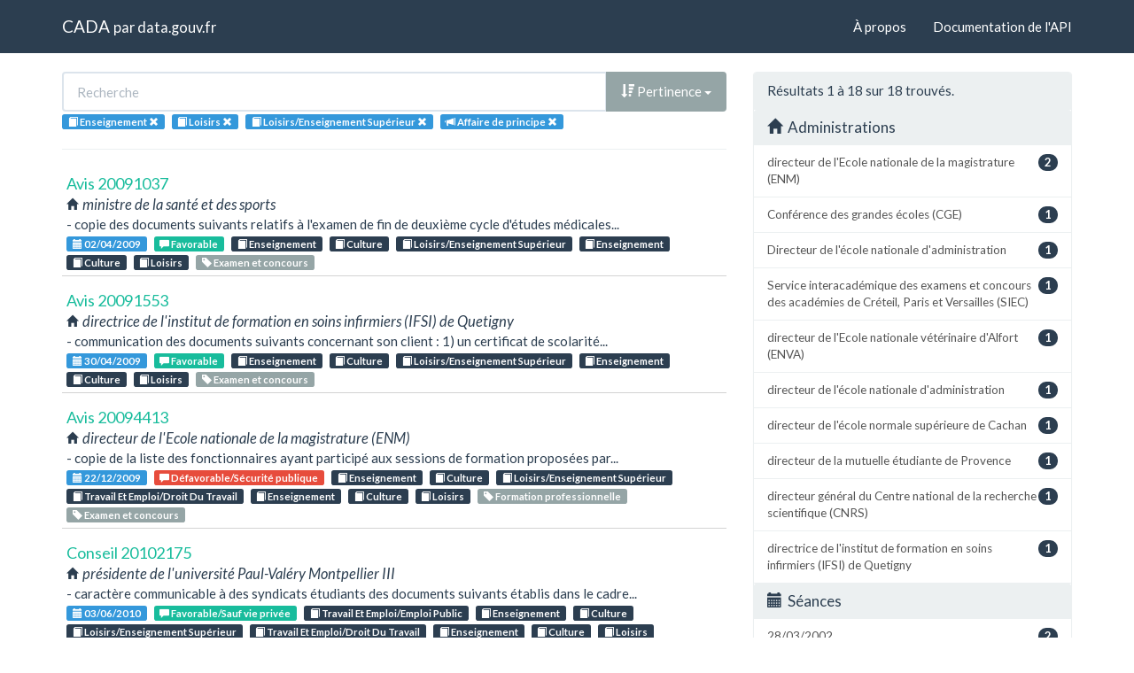

--- FILE ---
content_type: text/html; charset=utf-8
request_url: https://cada.data.gouv.fr/search?part=2&topic=Enseignement&topic=Loisirs&topic=Loisirs%2FEnseignement+Sup%C3%A9rieur&page=1
body_size: 7470
content:
<!doctype html>
<html lang="fr">
<head>
    <meta charset="utf-8">
    <meta name="viewport" content="width=device-width, initial-scale=1">
    <link rel="icon" href="data:," />

    <title>Recherche - CADA</title>

    
    <link rel="stylesheet" href="/static/css/cada.min.css?6f0de776" />
    
</head>
<body>
    <main class="wrapper">
        <nav class="navbar navbar-default navbar-static-top" role="navigation">
            <div class="container">
                <!-- Brand and toggle get grouped for better mobile display -->
                <div class="navbar-header">
                    <button type="button" class="navbar-toggle" data-toggle="collapse" data-target=".navbar-collapse">
                        <span class="sr-only">Toggle navigation</span>
                        <span class="icon-bar"></span>
                        <span class="icon-bar"></span>
                        <span class="icon-bar"></span>
                    </button>
                    <div class="navbar-brand">
                        <a href="/">CADA</a>
                        <small>
                        par
                        <a href="http://www.data.gouv.fr">data.gouv.fr</a>
                        </small>
                    </div>
                </div>

                <div class="collapse navbar-collapse">
                    <ul class="nav navbar-nav navbar-right">
                        <li><a href="/about">À propos</a></li>
                        <li><a href="/api/">Documentation de l'API</a></li>
                    </ul>
                    
                    
                    
                </div>
            </div>
        </nav>


        <div class="container">
            

            <div class="page">
            
<div class="row">
    <div class="col-md-8">

        <div class="row">
            <form class="col-lg-12" action="/search?part=2&amp;topic=Enseignement&amp;page=1">
                <div class="input-group">
                    <input type="text" name="q" class="form-control"
                        placeholder="Recherche" value="">
                    <div class="input-group-btn">
                        <button type="button" class="btn btn-default dropdown-toggle" data-toggle="dropdown">
                            
                                <span class="glyphicon glyphicon-sort-by-attributes-alt"></span>
                                Pertinence
                            
                            <span class="caret"></span>
                        </button>
                        <ul class="dropdown-menu pull-right">
                            <li>
                                <a href="https://cada.data.gouv.fr/search?part=2&amp;topic=Enseignement&amp;topic=Loisirs&amp;topic=Loisirs%2FEnseignement+Sup%C3%A9rieur&amp;page=1">
                                    Pertinence
                                </a>
                            </li>
                            
                                




<li>
    <a href="https://cada.data.gouv.fr/search?part=2&amp;topic=Enseignement&amp;topic=Loisirs&amp;topic=Loisirs%2FEnseignement+Sup%C3%A9rieur&amp;sort=topic+asc">
        <span class="glyphicon glyphicon-sort-by-alphabet"></span>
        Thème
    </a>
</li>


<li>
    <a href="https://cada.data.gouv.fr/search?part=2&amp;topic=Enseignement&amp;topic=Loisirs&amp;topic=Loisirs%2FEnseignement+Sup%C3%A9rieur&amp;sort=topic+desc">
        <span class="glyphicon glyphicon-sort-by-alphabet-alt"></span>
        Thème
    </a>
</li>


                            
                                




<li>
    <a href="https://cada.data.gouv.fr/search?part=2&amp;topic=Enseignement&amp;topic=Loisirs&amp;topic=Loisirs%2FEnseignement+Sup%C3%A9rieur&amp;sort=administration+asc">
        <span class="glyphicon glyphicon-sort-by-alphabet"></span>
        Administration
    </a>
</li>


<li>
    <a href="https://cada.data.gouv.fr/search?part=2&amp;topic=Enseignement&amp;topic=Loisirs&amp;topic=Loisirs%2FEnseignement+Sup%C3%A9rieur&amp;sort=administration+desc">
        <span class="glyphicon glyphicon-sort-by-alphabet-alt"></span>
        Administration
    </a>
</li>


                            
                                




<li>
    <a href="https://cada.data.gouv.fr/search?part=2&amp;topic=Enseignement&amp;topic=Loisirs&amp;topic=Loisirs%2FEnseignement+Sup%C3%A9rieur&amp;sort=session+desc">
        <span class="glyphicon glyphicon-sort-by-order-alt"></span>
        Séance
    </a>
</li>


<li>
    <a href="https://cada.data.gouv.fr/search?part=2&amp;topic=Enseignement&amp;topic=Loisirs&amp;topic=Loisirs%2FEnseignement+Sup%C3%A9rieur&amp;sort=session+asc">
        <span class="glyphicon glyphicon-sort-by-order"></span>
        Séance
    </a>
</li>


                            
                        </ul>
                    </div>
                </div>
            </form>
        </div>

        <div class="row">
            <div class="col-sm-12 label-list">
                



                



                



                


<span class="tag label label-info" title="Thème">
    
    <span class="glyphicon glyphicon-book"></span>
    
    <span>Enseignement</span>
    <a href="https://cada.data.gouv.fr/search?part=2&topic=Loisirs&topic=Loisirs%2FEnseignement+Sup%C3%A9rieur">
        <span class="close-icon glyphicon glyphicon-remove"></span>
    </a>
</span>

<span class="tag label label-info" title="Thème">
    
    <span class="glyphicon glyphicon-book"></span>
    
    <span>Loisirs</span>
    <a href="https://cada.data.gouv.fr/search?part=2&topic=Enseignement&topic=Loisirs%2FEnseignement+Sup%C3%A9rieur">
        <span class="close-icon glyphicon glyphicon-remove"></span>
    </a>
</span>

<span class="tag label label-info" title="Thème">
    
    <span class="glyphicon glyphicon-book"></span>
    
    <span>Loisirs/Enseignement Supérieur</span>
    <a href="https://cada.data.gouv.fr/search?part=2&topic=Enseignement&topic=Loisirs">
        <span class="close-icon glyphicon glyphicon-remove"></span>
    </a>
</span>


                


<span class="tag label label-info" title="Mode de consultation">
    
    <span class="glyphicon glyphicon-bullhorn"></span>
    
    <span>Affaire de principe</span>
    <a href="https://cada.data.gouv.fr/search?topic=Enseignement&topic=Loisirs&topic=Loisirs%2FEnseignement+Sup%C3%A9rieur">
        <span class="close-icon glyphicon glyphicon-remove"></span>
    </a>
</span>


                



            </div>
        </div>

        <hr/>

        <ul class="list-unstyled search-result">
            
            <li>
                <a class="title" href="/20091037/">
                    Avis 20091037
                </a>
                <div class="subtitle">
                    <span class="glyphicon glyphicon-home"></span>
                    ministre de la santé et des sports
                </div>
                <div class="excerpt">- copie des documents suivants relatifs à l&#39;examen de fin de deuxième cycle d&#39;études médicales...</div>
                <div class="label-list">
                    <a class="label label-info" title="Séance"
                        href="/search?session=2009-04-02">
                        <span class="glyphicon glyphicon-calendar"></span>
                        02/04/2009
                    </a>
                    
                    <a
                        
                        class="label label-success"
                        
                        title="Conclusion"
                        href="/search?meaning=Favorable">
                        <span class="glyphicon glyphicon-comment"></span>
                        Favorable
                    </a>
                    
                    
                    <a class="label label-primary" title="Thème"
                        href="/search?topic=Enseignement">
                        <span class="glyphicon glyphicon-book"></span>
                        Enseignement
                    </a>
                    
                    <a class="label label-primary" title="Thème"
                        href="/search?topic=Culture">
                        <span class="glyphicon glyphicon-book"></span>
                        Culture
                    </a>
                    
                    <a class="label label-primary" title="Thème"
                        href="/search?topic=Loisirs%2FEnseignement+Sup%C3%A9rieur">
                        <span class="glyphicon glyphicon-book"></span>
                        Loisirs/Enseignement Supérieur
                    </a>
                    
                    <a class="label label-primary" title="Thème"
                        href="/search?topic=Enseignement">
                        <span class="glyphicon glyphicon-book"></span>
                        Enseignement
                    </a>
                    
                    <a class="label label-primary" title="Thème"
                        href="/search?topic=Culture">
                        <span class="glyphicon glyphicon-book"></span>
                        Culture
                    </a>
                    
                    <a class="label label-primary" title="Thème"
                        href="/search?topic=Loisirs">
                        <span class="glyphicon glyphicon-book"></span>
                        Loisirs
                    </a>
                    
                    
                    <a class="label label-default" title="Tag"
                        href="/search?tag=Examen+et+concours">
                        <span class="glyphicon glyphicon-tag"></span>
                        Examen et concours
                    </a>
                    
                </div>
            </li>
            
            <li>
                <a class="title" href="/20091553/">
                    Avis 20091553
                </a>
                <div class="subtitle">
                    <span class="glyphicon glyphicon-home"></span>
                    directrice de l&#39;institut de formation en soins infirmiers (IFSI) de Quetigny
                </div>
                <div class="excerpt">- communication des documents suivants concernant son client :
1) un certificat de scolarité...</div>
                <div class="label-list">
                    <a class="label label-info" title="Séance"
                        href="/search?session=2009-04-30">
                        <span class="glyphicon glyphicon-calendar"></span>
                        30/04/2009
                    </a>
                    
                    <a
                        
                        class="label label-success"
                        
                        title="Conclusion"
                        href="/search?meaning=Favorable">
                        <span class="glyphicon glyphicon-comment"></span>
                        Favorable
                    </a>
                    
                    
                    <a class="label label-primary" title="Thème"
                        href="/search?topic=Enseignement">
                        <span class="glyphicon glyphicon-book"></span>
                        Enseignement
                    </a>
                    
                    <a class="label label-primary" title="Thème"
                        href="/search?topic=Culture">
                        <span class="glyphicon glyphicon-book"></span>
                        Culture
                    </a>
                    
                    <a class="label label-primary" title="Thème"
                        href="/search?topic=Loisirs%2FEnseignement+Sup%C3%A9rieur">
                        <span class="glyphicon glyphicon-book"></span>
                        Loisirs/Enseignement Supérieur
                    </a>
                    
                    <a class="label label-primary" title="Thème"
                        href="/search?topic=Enseignement">
                        <span class="glyphicon glyphicon-book"></span>
                        Enseignement
                    </a>
                    
                    <a class="label label-primary" title="Thème"
                        href="/search?topic=Culture">
                        <span class="glyphicon glyphicon-book"></span>
                        Culture
                    </a>
                    
                    <a class="label label-primary" title="Thème"
                        href="/search?topic=Loisirs">
                        <span class="glyphicon glyphicon-book"></span>
                        Loisirs
                    </a>
                    
                    
                    <a class="label label-default" title="Tag"
                        href="/search?tag=Examen+et+concours">
                        <span class="glyphicon glyphicon-tag"></span>
                        Examen et concours
                    </a>
                    
                </div>
            </li>
            
            <li>
                <a class="title" href="/20094413/">
                    Avis 20094413
                </a>
                <div class="subtitle">
                    <span class="glyphicon glyphicon-home"></span>
                    directeur de l&#39;Ecole nationale de la magistrature (ENM)
                </div>
                <div class="excerpt">- copie de la liste des fonctionnaires ayant participé aux sessions de formation proposées par...</div>
                <div class="label-list">
                    <a class="label label-info" title="Séance"
                        href="/search?session=2009-12-22">
                        <span class="glyphicon glyphicon-calendar"></span>
                        22/12/2009
                    </a>
                    
                    <a
                        
                        class="label label-danger"
                        
                        title="Conclusion"
                        href="/search?meaning=D%C3%A9favorable%2FS%C3%A9curit%C3%A9+publique">
                        <span class="glyphicon glyphicon-comment"></span>
                        Défavorable/Sécurité publique
                    </a>
                    
                    
                    <a class="label label-primary" title="Thème"
                        href="/search?topic=Enseignement">
                        <span class="glyphicon glyphicon-book"></span>
                        Enseignement
                    </a>
                    
                    <a class="label label-primary" title="Thème"
                        href="/search?topic=Culture">
                        <span class="glyphicon glyphicon-book"></span>
                        Culture
                    </a>
                    
                    <a class="label label-primary" title="Thème"
                        href="/search?topic=Loisirs%2FEnseignement+Sup%C3%A9rieur">
                        <span class="glyphicon glyphicon-book"></span>
                        Loisirs/Enseignement Supérieur
                    </a>
                    
                    <a class="label label-primary" title="Thème"
                        href="/search?topic=Travail+Et+Emploi%2FDroit+Du+Travail">
                        <span class="glyphicon glyphicon-book"></span>
                        Travail Et Emploi/Droit Du Travail
                    </a>
                    
                    <a class="label label-primary" title="Thème"
                        href="/search?topic=Enseignement">
                        <span class="glyphicon glyphicon-book"></span>
                        Enseignement
                    </a>
                    
                    <a class="label label-primary" title="Thème"
                        href="/search?topic=Culture">
                        <span class="glyphicon glyphicon-book"></span>
                        Culture
                    </a>
                    
                    <a class="label label-primary" title="Thème"
                        href="/search?topic=Loisirs">
                        <span class="glyphicon glyphicon-book"></span>
                        Loisirs
                    </a>
                    
                    
                    <a class="label label-default" title="Tag"
                        href="/search?tag=Formation+professionnelle">
                        <span class="glyphicon glyphicon-tag"></span>
                        Formation professionnelle
                    </a>
                    
                    <a class="label label-default" title="Tag"
                        href="/search?tag=Examen+et+concours">
                        <span class="glyphicon glyphicon-tag"></span>
                        Examen et concours
                    </a>
                    
                </div>
            </li>
            
            <li>
                <a class="title" href="/20102175/">
                    Conseil 20102175
                </a>
                <div class="subtitle">
                    <span class="glyphicon glyphicon-home"></span>
                    présidente de l&#39;université Paul-Valéry Montpellier III
                </div>
                <div class="excerpt">- caractère communicable à des syndicats étudiants des documents suivants établis dans le cadre...</div>
                <div class="label-list">
                    <a class="label label-info" title="Séance"
                        href="/search?session=2010-06-03">
                        <span class="glyphicon glyphicon-calendar"></span>
                        03/06/2010
                    </a>
                    
                    <a
                        
                        class="label label-success"
                        
                        title="Conclusion"
                        href="/search?meaning=Favorable%2FSauf+vie+priv%C3%A9e">
                        <span class="glyphicon glyphicon-comment"></span>
                        Favorable/Sauf vie privée
                    </a>
                    
                    
                    <a class="label label-primary" title="Thème"
                        href="/search?topic=Travail+Et+Emploi%2FEmploi+Public">
                        <span class="glyphicon glyphicon-book"></span>
                        Travail Et Emploi/Emploi Public
                    </a>
                    
                    <a class="label label-primary" title="Thème"
                        href="/search?topic=Enseignement">
                        <span class="glyphicon glyphicon-book"></span>
                        Enseignement
                    </a>
                    
                    <a class="label label-primary" title="Thème"
                        href="/search?topic=Culture">
                        <span class="glyphicon glyphicon-book"></span>
                        Culture
                    </a>
                    
                    <a class="label label-primary" title="Thème"
                        href="/search?topic=Loisirs%2FEnseignement+Sup%C3%A9rieur">
                        <span class="glyphicon glyphicon-book"></span>
                        Loisirs/Enseignement Supérieur
                    </a>
                    
                    <a class="label label-primary" title="Thème"
                        href="/search?topic=Travail+Et+Emploi%2FDroit+Du+Travail">
                        <span class="glyphicon glyphicon-book"></span>
                        Travail Et Emploi/Droit Du Travail
                    </a>
                    
                    <a class="label label-primary" title="Thème"
                        href="/search?topic=Enseignement">
                        <span class="glyphicon glyphicon-book"></span>
                        Enseignement
                    </a>
                    
                    <a class="label label-primary" title="Thème"
                        href="/search?topic=Culture">
                        <span class="glyphicon glyphicon-book"></span>
                        Culture
                    </a>
                    
                    <a class="label label-primary" title="Thème"
                        href="/search?topic=Loisirs">
                        <span class="glyphicon glyphicon-book"></span>
                        Loisirs
                    </a>
                    
                    
                    <a class="label label-default" title="Tag"
                        href="/search?tag=Repr%C3%A9sentation">
                        <span class="glyphicon glyphicon-tag"></span>
                        Représentation
                    </a>
                    
                    <a class="label label-default" title="Tag"
                        href="/search?tag=Syndicats+et+repr%C3%A9sentation">
                        <span class="glyphicon glyphicon-tag"></span>
                        Syndicats et représentation
                    </a>
                    
                    <a class="label label-default" title="Tag"
                        href="/search?tag=Examen+et+concours">
                        <span class="glyphicon glyphicon-tag"></span>
                        Examen et concours
                    </a>
                    
                </div>
            </li>
            
            <li>
                <a class="title" href="/20104191/">
                    Conseil 20104191
                </a>
                <div class="subtitle">
                    <span class="glyphicon glyphicon-home"></span>
                    directeur général du Centre national de la recherche scientifique (CNRS)
                </div>
                <div class="excerpt">- caractère communicable à des tiers du rapport des sections 01 et 02 du comité national du CNRS...</div>
                <div class="label-list">
                    <a class="label label-info" title="Séance"
                        href="/search?session=2010-11-04">
                        <span class="glyphicon glyphicon-calendar"></span>
                        04/11/2010
                    </a>
                    
                    <a
                        
                        class="label label-danger"
                        
                        title="Conclusion"
                        href="/search?meaning=D%C3%A9favorable%2FComportement">
                        <span class="glyphicon glyphicon-comment"></span>
                        Défavorable/Comportement
                    </a>
                    
                    
                    <a class="label label-primary" title="Thème"
                        href="/search?topic=Economie">
                        <span class="glyphicon glyphicon-book"></span>
                        Economie
                    </a>
                    
                    <a class="label label-primary" title="Thème"
                        href="/search?topic=Industrie">
                        <span class="glyphicon glyphicon-book"></span>
                        Industrie
                    </a>
                    
                    <a class="label label-primary" title="Thème"
                        href="/search?topic=Agriculture%2FSecteurs+%C3%89conomiques">
                        <span class="glyphicon glyphicon-book"></span>
                        Agriculture/Secteurs Économiques
                    </a>
                    
                    <a class="label label-primary" title="Thème"
                        href="/search?topic=Enseignement">
                        <span class="glyphicon glyphicon-book"></span>
                        Enseignement
                    </a>
                    
                    <a class="label label-primary" title="Thème"
                        href="/search?topic=Culture">
                        <span class="glyphicon glyphicon-book"></span>
                        Culture
                    </a>
                    
                    <a class="label label-primary" title="Thème"
                        href="/search?topic=Loisirs%2FEnseignement+Sup%C3%A9rieur">
                        <span class="glyphicon glyphicon-book"></span>
                        Loisirs/Enseignement Supérieur
                    </a>
                    
                    <a class="label label-primary" title="Thème"
                        href="/search?topic=Enseignement">
                        <span class="glyphicon glyphicon-book"></span>
                        Enseignement
                    </a>
                    
                    <a class="label label-primary" title="Thème"
                        href="/search?topic=Culture">
                        <span class="glyphicon glyphicon-book"></span>
                        Culture
                    </a>
                    
                    <a class="label label-primary" title="Thème"
                        href="/search?topic=Loisirs">
                        <span class="glyphicon glyphicon-book"></span>
                        Loisirs
                    </a>
                    
                    
                    <a class="label label-default" title="Tag"
                        href="/search?tag=Examen+et+concours">
                        <span class="glyphicon glyphicon-tag"></span>
                        Examen et concours
                    </a>
                    
                </div>
            </li>
            
            <li>
                <a class="title" href="/20112438/">
                    Avis 20112438
                </a>
                <div class="subtitle">
                    <span class="glyphicon glyphicon-home"></span>
                    président de l&#39;université de Provence Aix-Marseille 1 (secrétariat pédagogique du centre Schuman du département d&#39;histoire de l&#39;art et d&#39;archéologie)
                </div>
                <div class="excerpt">- communication des documents suivants, relatifs aux examens universitaires qu&#39;elle a passés en...</div>
                <div class="label-list">
                    <a class="label label-info" title="Séance"
                        href="/search?session=2011-06-09">
                        <span class="glyphicon glyphicon-calendar"></span>
                        09/06/2011
                    </a>
                    
                    <a
                        
                        class="label label-success"
                        
                        title="Conclusion"
                        href="/search?meaning=Favorable">
                        <span class="glyphicon glyphicon-comment"></span>
                        Favorable
                    </a>
                    
                    
                    <a class="label label-primary" title="Thème"
                        href="/search?topic=Enseignement">
                        <span class="glyphicon glyphicon-book"></span>
                        Enseignement
                    </a>
                    
                    <a class="label label-primary" title="Thème"
                        href="/search?topic=Culture">
                        <span class="glyphicon glyphicon-book"></span>
                        Culture
                    </a>
                    
                    <a class="label label-primary" title="Thème"
                        href="/search?topic=Loisirs%2FEnseignement+Sup%C3%A9rieur">
                        <span class="glyphicon glyphicon-book"></span>
                        Loisirs/Enseignement Supérieur
                    </a>
                    
                    <a class="label label-primary" title="Thème"
                        href="/search?topic=Enseignement">
                        <span class="glyphicon glyphicon-book"></span>
                        Enseignement
                    </a>
                    
                    <a class="label label-primary" title="Thème"
                        href="/search?topic=Culture">
                        <span class="glyphicon glyphicon-book"></span>
                        Culture
                    </a>
                    
                    <a class="label label-primary" title="Thème"
                        href="/search?topic=Loisirs">
                        <span class="glyphicon glyphicon-book"></span>
                        Loisirs
                    </a>
                    
                    
                    <a class="label label-default" title="Tag"
                        href="/search?tag=Examen+et+concours">
                        <span class="glyphicon glyphicon-tag"></span>
                        Examen et concours
                    </a>
                    
                </div>
            </li>
            
            <li>
                <a class="title" href="/20120784/">
                    Avis 20120784
                </a>
                <div class="subtitle">
                    <span class="glyphicon glyphicon-home"></span>
                    directeur de l&#39;Ecole nationale vétérinaire d&#39;Alfort (ENVA)
                </div>
                <div class="excerpt">- communication d&#39;une copie des rapports établis par les vétérinaires du Centre d&#39;imagerie et de...</div>
                <div class="label-list">
                    <a class="label label-info" title="Séance"
                        href="/search?session=2012-02-23">
                        <span class="glyphicon glyphicon-calendar"></span>
                        23/02/2012
                    </a>
                    
                    <a
                        
                        class="label label-danger"
                        
                        title="Conclusion"
                        href="/search?meaning=D%C3%A9favorable">
                        <span class="glyphicon glyphicon-comment"></span>
                        Défavorable
                    </a>
                    
                    
                    <a class="label label-primary" title="Thème"
                        href="/search?topic=Economie">
                        <span class="glyphicon glyphicon-book"></span>
                        Economie
                    </a>
                    
                    <a class="label label-primary" title="Thème"
                        href="/search?topic=Industrie">
                        <span class="glyphicon glyphicon-book"></span>
                        Industrie
                    </a>
                    
                    <a class="label label-primary" title="Thème"
                        href="/search?topic=Agriculture%2FAgriculture">
                        <span class="glyphicon glyphicon-book"></span>
                        Agriculture/Agriculture
                    </a>
                    
                    <a class="label label-primary" title="Thème"
                        href="/search?topic=Enseignement">
                        <span class="glyphicon glyphicon-book"></span>
                        Enseignement
                    </a>
                    
                    <a class="label label-primary" title="Thème"
                        href="/search?topic=Culture">
                        <span class="glyphicon glyphicon-book"></span>
                        Culture
                    </a>
                    
                    <a class="label label-primary" title="Thème"
                        href="/search?topic=Loisirs%2FEnseignement+Sup%C3%A9rieur">
                        <span class="glyphicon glyphicon-book"></span>
                        Loisirs/Enseignement Supérieur
                    </a>
                    
                    <a class="label label-primary" title="Thème"
                        href="/search?topic=Affaires+Sanitaires+Et+Sociales%2FSant%C3%A9+Publique+Et+Questions+Sanitaires">
                        <span class="glyphicon glyphicon-book"></span>
                        Affaires Sanitaires Et Sociales/Santé Publique Et Questions Sanitaires
                    </a>
                    
                    
                    <a class="label label-default" title="Tag"
                        href="/search?tag=Examen+et+concours">
                        <span class="glyphicon glyphicon-tag"></span>
                        Examen et concours
                    </a>
                    
                    <a class="label label-default" title="Tag"
                        href="/search?tag=Professions+m%C3%A9dicales">
                        <span class="glyphicon glyphicon-tag"></span>
                        Professions médicales
                    </a>
                    
                    <a class="label label-default" title="Tag"
                        href="/search?tag=Activit%C3%A9s+agricoles">
                        <span class="glyphicon glyphicon-tag"></span>
                        Activités agricoles
                    </a>
                    
                </div>
            </li>
            
            <li>
                <a class="title" href="/20160719/">
                    Avis 20160719
                </a>
                <div class="subtitle">
                    <span class="glyphicon glyphicon-home"></span>
                    Service interacadémique des examens et concours des académies de Créteil, Paris et Versailles (SIEC)
                </div>
                <div class="excerpt">Copie des documents suivants relatifs à l&#39;examen de BTS comptabilité et gestion des...</div>
                <div class="label-list">
                    <a class="label label-info" title="Séance"
                        href="/search?session=2016-03-17">
                        <span class="glyphicon glyphicon-calendar"></span>
                        17/03/2016
                    </a>
                    
                    <a
                        
                        class="label label-success"
                        
                        title="Conclusion"
                        href="/search?meaning=Favorable">
                        <span class="glyphicon glyphicon-comment"></span>
                        Favorable
                    </a>
                    
                    
                    <a class="label label-primary" title="Thème"
                        href="/search?topic=Enseignement">
                        <span class="glyphicon glyphicon-book"></span>
                        Enseignement
                    </a>
                    
                    <a class="label label-primary" title="Thème"
                        href="/search?topic=Culture">
                        <span class="glyphicon glyphicon-book"></span>
                        Culture
                    </a>
                    
                    <a class="label label-primary" title="Thème"
                        href="/search?topic=Loisirs%2FEnseignement+Sup%C3%A9rieur">
                        <span class="glyphicon glyphicon-book"></span>
                        Loisirs/Enseignement Supérieur
                    </a>
                    
                    
                    <a class="label label-default" title="Tag"
                        href="/search?tag=Examen+et+concours">
                        <span class="glyphicon glyphicon-tag"></span>
                        Examen et concours
                    </a>
                    
                </div>
            </li>
            
            <li>
                <a class="title" href="/20150784/">
                    Avis 20150784
                </a>
                <div class="subtitle">
                    <span class="glyphicon glyphicon-home"></span>
                    Conférence des grandes écoles (CGE)
                </div>
                <div class="excerpt">Communication  de l&#39;intégralité du règlement de la conférence des grandes écoles (CGE).</div>
                <div class="label-list">
                    <a class="label label-info" title="Séance"
                        href="/search?session=2015-05-07">
                        <span class="glyphicon glyphicon-calendar"></span>
                        07/05/2015
                    </a>
                    
                    <a
                        
                        class="label label-success"
                        
                        title="Conclusion"
                        href="/search?meaning=Favorable">
                        <span class="glyphicon glyphicon-comment"></span>
                        Favorable
                    </a>
                    
                    
                    <a class="label label-primary" title="Thème"
                        href="/search?topic=Enseignement">
                        <span class="glyphicon glyphicon-book"></span>
                        Enseignement
                    </a>
                    
                    <a class="label label-primary" title="Thème"
                        href="/search?topic=Culture">
                        <span class="glyphicon glyphicon-book"></span>
                        Culture
                    </a>
                    
                    <a class="label label-primary" title="Thème"
                        href="/search?topic=Loisirs%2FEnseignement+Sup%C3%A9rieur">
                        <span class="glyphicon glyphicon-book"></span>
                        Loisirs/Enseignement Supérieur
                    </a>
                    
                    
                    <a class="label label-default" title="Tag"
                        href="/search?tag=%C3%89tablissement+sup%C3%A9rieur">
                        <span class="glyphicon glyphicon-tag"></span>
                        Établissement supérieur
                    </a>
                    
                </div>
            </li>
            
            <li>
                <a class="title" href="/20122233/">
                    Avis 20122233
                </a>
                <div class="subtitle">
                    <span class="glyphicon glyphicon-home"></span>
                    président de l&#39;université de Paris 8
                </div>
                <div class="excerpt">- communication de la décision et des avis du conseil scientifique, le concernant, relatifs au...</div>
                <div class="label-list">
                    <a class="label label-info" title="Séance"
                        href="/search?session=2012-06-21">
                        <span class="glyphicon glyphicon-calendar"></span>
                        21/06/2012
                    </a>
                    
                    <a
                        
                        class="label label-success"
                        
                        title="Conclusion"
                        href="/search?meaning=Favorable%2FSauf+pr%C3%A9paratoire">
                        <span class="glyphicon glyphicon-comment"></span>
                        Favorable/Sauf préparatoire
                    </a>
                    
                    <a
                        
                        class="label label-success"
                        
                        title="Conclusion"
                        href="/search?meaning=Favorable%2FSauf+appr%C3%A9ciation">
                        <span class="glyphicon glyphicon-comment"></span>
                        Favorable/Sauf appréciation
                    </a>
                    
                    <a
                        
                        class="label label-success"
                        
                        title="Conclusion"
                        href="/search?meaning=Favorable%2FSauf+vie+priv%C3%A9e">
                        <span class="glyphicon glyphicon-comment"></span>
                        Favorable/Sauf vie privée
                    </a>
                    
                    
                    <a class="label label-primary" title="Thème"
                        href="/search?topic=Travail+Et+Emploi%2FEmploi+Public">
                        <span class="glyphicon glyphicon-book"></span>
                        Travail Et Emploi/Emploi Public
                    </a>
                    
                    <a class="label label-primary" title="Thème"
                        href="/search?topic=Enseignement">
                        <span class="glyphicon glyphicon-book"></span>
                        Enseignement
                    </a>
                    
                    <a class="label label-primary" title="Thème"
                        href="/search?topic=Culture">
                        <span class="glyphicon glyphicon-book"></span>
                        Culture
                    </a>
                    
                    <a class="label label-primary" title="Thème"
                        href="/search?topic=Loisirs%2FEnseignement+Sup%C3%A9rieur">
                        <span class="glyphicon glyphicon-book"></span>
                        Loisirs/Enseignement Supérieur
                    </a>
                    
                    
                    <a class="label label-default" title="Tag"
                        href="/search?tag=Carri%C3%A8re">
                        <span class="glyphicon glyphicon-tag"></span>
                        Carrière
                    </a>
                    
                    <a class="label label-default" title="Tag"
                        href="/search?tag=Examen+et+concours">
                        <span class="glyphicon glyphicon-tag"></span>
                        Examen et concours
                    </a>
                    
                </div>
            </li>
            
            <li>
                <a class="title" href="/20122273/">
                    Avis 20122273
                </a>
                <div class="subtitle">
                    <span class="glyphicon glyphicon-home"></span>
                    président de l&#39;université de Rennes 1
                </div>
                <div class="excerpt">- communication de la décision et des avis du conseil scientifique, le concernant, relatifs au...</div>
                <div class="label-list">
                    <a class="label label-info" title="Séance"
                        href="/search?session=2012-06-21">
                        <span class="glyphicon glyphicon-calendar"></span>
                        21/06/2012
                    </a>
                    
                    <a
                        
                        class="label label-success"
                        
                        title="Conclusion"
                        href="/search?meaning=Favorable%2FSauf+pr%C3%A9paratoire">
                        <span class="glyphicon glyphicon-comment"></span>
                        Favorable/Sauf préparatoire
                    </a>
                    
                    <a
                        
                        class="label label-success"
                        
                        title="Conclusion"
                        href="/search?meaning=Favorable%2FSauf+appr%C3%A9ciation">
                        <span class="glyphicon glyphicon-comment"></span>
                        Favorable/Sauf appréciation
                    </a>
                    
                    <a
                        
                        class="label label-success"
                        
                        title="Conclusion"
                        href="/search?meaning=Favorable%2FSauf+vie+priv%C3%A9e">
                        <span class="glyphicon glyphicon-comment"></span>
                        Favorable/Sauf vie privée
                    </a>
                    
                    
                    <a class="label label-primary" title="Thème"
                        href="/search?topic=Travail+Et+Emploi%2FEmploi+Public">
                        <span class="glyphicon glyphicon-book"></span>
                        Travail Et Emploi/Emploi Public
                    </a>
                    
                    <a class="label label-primary" title="Thème"
                        href="/search?topic=Enseignement">
                        <span class="glyphicon glyphicon-book"></span>
                        Enseignement
                    </a>
                    
                    <a class="label label-primary" title="Thème"
                        href="/search?topic=Culture">
                        <span class="glyphicon glyphicon-book"></span>
                        Culture
                    </a>
                    
                    <a class="label label-primary" title="Thème"
                        href="/search?topic=Loisirs%2FEnseignement+Sup%C3%A9rieur">
                        <span class="glyphicon glyphicon-book"></span>
                        Loisirs/Enseignement Supérieur
                    </a>
                    
                    
                    <a class="label label-default" title="Tag"
                        href="/search?tag=Carri%C3%A8re">
                        <span class="glyphicon glyphicon-tag"></span>
                        Carrière
                    </a>
                    
                    <a class="label label-default" title="Tag"
                        href="/search?tag=Examen+et+concours">
                        <span class="glyphicon glyphicon-tag"></span>
                        Examen et concours
                    </a>
                    
                </div>
            </li>
            
            <li>
                <a class="title" href="/20122818/">
                    Avis 20122818
                </a>
                <div class="subtitle">
                    <span class="glyphicon glyphicon-home"></span>
                    directeur de l&#39;Ecole nationale de la magistrature (ENM)
                </div>
                <div class="excerpt">- communication d&#39;une copie des documents suivants, relatifs à l&#39;organisation par l&#39;ENM de...</div>
                <div class="label-list">
                    <a class="label label-info" title="Séance"
                        href="/search?session=2012-07-26">
                        <span class="glyphicon glyphicon-calendar"></span>
                        26/07/2012
                    </a>
                    
                    <a
                        
                        class="label label-danger"
                        
                        title="Conclusion"
                        href="/search?meaning=D%C3%A9favorable%2FS%C3%A9curit%C3%A9+publique">
                        <span class="glyphicon glyphicon-comment"></span>
                        Défavorable/Sécurité publique
                    </a>
                    
                    <a
                        
                        class="label label-success"
                        
                        title="Conclusion"
                        href="/search?meaning=Favorable%2FSauf+vie+priv%C3%A9e">
                        <span class="glyphicon glyphicon-comment"></span>
                        Favorable/Sauf vie privée
                    </a>
                    
                    <a
                        
                        class="label label-success"
                        
                        title="Conclusion"
                        href="/search?meaning=Favorable%2FSauf+appr%C3%A9ciation">
                        <span class="glyphicon glyphicon-comment"></span>
                        Favorable/Sauf appréciation
                    </a>
                    
                    <a
                        
                        class="label label-success"
                        
                        title="Conclusion"
                        href="/search?meaning=Favorable%2FSauf+comportement">
                        <span class="glyphicon glyphicon-comment"></span>
                        Favorable/Sauf comportement
                    </a>
                    
                    <a
                        
                        class="label label-success"
                        
                        title="Conclusion"
                        href="/search?meaning=Favorable%2FSauf+s%C3%A9curit%C3%A9">
                        <span class="glyphicon glyphicon-comment"></span>
                        Favorable/Sauf sécurité
                    </a>
                    
                    
                    <a class="label label-primary" title="Thème"
                        href="/search?topic=Enseignement">
                        <span class="glyphicon glyphicon-book"></span>
                        Enseignement
                    </a>
                    
                    <a class="label label-primary" title="Thème"
                        href="/search?topic=Culture">
                        <span class="glyphicon glyphicon-book"></span>
                        Culture
                    </a>
                    
                    <a class="label label-primary" title="Thème"
                        href="/search?topic=Loisirs%2FEnseignement+Sup%C3%A9rieur">
                        <span class="glyphicon glyphicon-book"></span>
                        Loisirs/Enseignement Supérieur
                    </a>
                    
                    <a class="label label-primary" title="Thème"
                        href="/search?topic=Travail+Et+Emploi%2FDroit+Du+Travail">
                        <span class="glyphicon glyphicon-book"></span>
                        Travail Et Emploi/Droit Du Travail
                    </a>
                    
                    <a class="label label-primary" title="Thème"
                        href="/search?topic=Enseignement">
                        <span class="glyphicon glyphicon-book"></span>
                        Enseignement
                    </a>
                    
                    <a class="label label-primary" title="Thème"
                        href="/search?topic=Culture">
                        <span class="glyphicon glyphicon-book"></span>
                        Culture
                    </a>
                    
                    <a class="label label-primary" title="Thème"
                        href="/search?topic=Loisirs">
                        <span class="glyphicon glyphicon-book"></span>
                        Loisirs
                    </a>
                    
                    
                    <a class="label label-default" title="Tag"
                        href="/search?tag=Formation+professionnelle">
                        <span class="glyphicon glyphicon-tag"></span>
                        Formation professionnelle
                    </a>
                    
                    <a class="label label-default" title="Tag"
                        href="/search?tag=Examen+et+concours">
                        <span class="glyphicon glyphicon-tag"></span>
                        Examen et concours
                    </a>
                    
                </div>
            </li>
            
            <li>
                <a class="title" href="/19952475/">
                    Avis 19952475
                </a>
                <div class="subtitle">
                    <span class="glyphicon glyphicon-home"></span>
                    doyen de la faculté de médecine de Montpellier
                </div>
                <div class="excerpt">- listes des étudiants inscrits en 1981-1982 en deuxième, troisième, quatrième et cinquième...</div>
                <div class="label-list">
                    <a class="label label-info" title="Séance"
                        href="/search?session=1995-10-12">
                        <span class="glyphicon glyphicon-calendar"></span>
                        12/10/1995
                    </a>
                    
                    <a
                        
                        class="label label-success"
                        
                        title="Conclusion"
                        href="/search?meaning=Favorable%2FSauf+vie+priv%C3%A9e">
                        <span class="glyphicon glyphicon-comment"></span>
                        Favorable/Sauf vie privée
                    </a>
                    
                    
                    <a class="label label-primary" title="Thème"
                        href="/search?topic=Travail+Et+Emploi%2FEmploi+Public">
                        <span class="glyphicon glyphicon-book"></span>
                        Travail Et Emploi/Emploi Public
                    </a>
                    
                    <a class="label label-primary" title="Thème"
                        href="/search?topic=Enseignement">
                        <span class="glyphicon glyphicon-book"></span>
                        Enseignement
                    </a>
                    
                    <a class="label label-primary" title="Thème"
                        href="/search?topic=Culture">
                        <span class="glyphicon glyphicon-book"></span>
                        Culture
                    </a>
                    
                    <a class="label label-primary" title="Thème"
                        href="/search?topic=Loisirs%2FEnseignement+Sup%C3%A9rieur">
                        <span class="glyphicon glyphicon-book"></span>
                        Loisirs/Enseignement Supérieur
                    </a>
                    
                    <a class="label label-primary" title="Thème"
                        href="/search?topic=Enseignement">
                        <span class="glyphicon glyphicon-book"></span>
                        Enseignement
                    </a>
                    
                    <a class="label label-primary" title="Thème"
                        href="/search?topic=Culture">
                        <span class="glyphicon glyphicon-book"></span>
                        Culture
                    </a>
                    
                    <a class="label label-primary" title="Thème"
                        href="/search?topic=Loisirs">
                        <span class="glyphicon glyphicon-book"></span>
                        Loisirs
                    </a>
                    
                    
                    <a class="label label-default" title="Tag"
                        href="/search?tag=Hospitali%C3%A8re">
                        <span class="glyphicon glyphicon-tag"></span>
                        Hospitalière
                    </a>
                    
                    <a class="label label-default" title="Tag"
                        href="/search?tag=Examen+et+concours">
                        <span class="glyphicon glyphicon-tag"></span>
                        Examen et concours
                    </a>
                    
                </div>
            </li>
            
            <li>
                <a class="title" href="/19992411/">
                    Conseil 19992411
                </a>
                <div class="subtitle">
                    <span class="glyphicon glyphicon-home"></span>
                    Directeur de l&#39;école nationale d&#39;administration
                </div>
                <div class="excerpt">- communicabilité aux élèves de la proposition initiale de note de stage que le directeur des...</div>
                <div class="label-list">
                    <a class="label label-info" title="Séance"
                        href="/search?session=1999-06-17">
                        <span class="glyphicon glyphicon-calendar"></span>
                        17/06/1999
                    </a>
                    
                    <a
                        
                        class="label label-success"
                        
                        title="Conclusion"
                        href="/search?meaning=Favorable%2FSauf+pr%C3%A9paratoire">
                        <span class="glyphicon glyphicon-comment"></span>
                        Favorable/Sauf préparatoire
                    </a>
                    
                    
                    <a class="label label-primary" title="Thème"
                        href="/search?topic=Travail+Et+Emploi%2FEmploi+Public">
                        <span class="glyphicon glyphicon-book"></span>
                        Travail Et Emploi/Emploi Public
                    </a>
                    
                    <a class="label label-primary" title="Thème"
                        href="/search?topic=Enseignement">
                        <span class="glyphicon glyphicon-book"></span>
                        Enseignement
                    </a>
                    
                    <a class="label label-primary" title="Thème"
                        href="/search?topic=Culture">
                        <span class="glyphicon glyphicon-book"></span>
                        Culture
                    </a>
                    
                    <a class="label label-primary" title="Thème"
                        href="/search?topic=Loisirs%2FEnseignement+Sup%C3%A9rieur">
                        <span class="glyphicon glyphicon-book"></span>
                        Loisirs/Enseignement Supérieur
                    </a>
                    
                    <a class="label label-primary" title="Thème"
                        href="/search?topic=Enseignement">
                        <span class="glyphicon glyphicon-book"></span>
                        Enseignement
                    </a>
                    
                    <a class="label label-primary" title="Thème"
                        href="/search?topic=Culture">
                        <span class="glyphicon glyphicon-book"></span>
                        Culture
                    </a>
                    
                    <a class="label label-primary" title="Thème"
                        href="/search?topic=Loisirs">
                        <span class="glyphicon glyphicon-book"></span>
                        Loisirs
                    </a>
                    
                    
                    <a class="label label-default" title="Tag"
                        href="/search?tag=Concours">
                        <span class="glyphicon glyphicon-tag"></span>
                        Concours
                    </a>
                    
                    <a class="label label-default" title="Tag"
                        href="/search?tag=Examen+et+concours">
                        <span class="glyphicon glyphicon-tag"></span>
                        Examen et concours
                    </a>
                    
                </div>
            </li>
            
            <li>
                <a class="title" href="/20021245/">
                    Avis 20021245
                </a>
                <div class="subtitle">
                    <span class="glyphicon glyphicon-home"></span>
                    directeur de l&#39;école normale supérieure de Cachan
                </div>
                <div class="excerpt">- copie de la thèse &#34;Etude théorique, numérique et expérimentale des planchers rafraîchissants&#34; de M. M..</div>
                <div class="label-list">
                    <a class="label label-info" title="Séance"
                        href="/search?session=2002-03-28">
                        <span class="glyphicon glyphicon-calendar"></span>
                        28/03/2002
                    </a>
                    
                    <a
                        
                        class="label label-success"
                        
                        title="Conclusion"
                        href="/search?meaning=Favorable">
                        <span class="glyphicon glyphicon-comment"></span>
                        Favorable
                    </a>
                    
                    
                    <a class="label label-primary" title="Thème"
                        href="/search?topic=Economie">
                        <span class="glyphicon glyphicon-book"></span>
                        Economie
                    </a>
                    
                    <a class="label label-primary" title="Thème"
                        href="/search?topic=Industrie">
                        <span class="glyphicon glyphicon-book"></span>
                        Industrie
                    </a>
                    
                    <a class="label label-primary" title="Thème"
                        href="/search?topic=Agriculture%2FSecteurs+%C3%89conomiques">
                        <span class="glyphicon glyphicon-book"></span>
                        Agriculture/Secteurs Économiques
                    </a>
                    
                    <a class="label label-primary" title="Thème"
                        href="/search?topic=Enseignement">
                        <span class="glyphicon glyphicon-book"></span>
                        Enseignement
                    </a>
                    
                    <a class="label label-primary" title="Thème"
                        href="/search?topic=Culture">
                        <span class="glyphicon glyphicon-book"></span>
                        Culture
                    </a>
                    
                    <a class="label label-primary" title="Thème"
                        href="/search?topic=Loisirs%2FEnseignement+Sup%C3%A9rieur">
                        <span class="glyphicon glyphicon-book"></span>
                        Loisirs/Enseignement Supérieur
                    </a>
                    
                    <a class="label label-primary" title="Thème"
                        href="/search?topic=Enseignement">
                        <span class="glyphicon glyphicon-book"></span>
                        Enseignement
                    </a>
                    
                    <a class="label label-primary" title="Thème"
                        href="/search?topic=Culture">
                        <span class="glyphicon glyphicon-book"></span>
                        Culture
                    </a>
                    
                    <a class="label label-primary" title="Thème"
                        href="/search?topic=Loisirs">
                        <span class="glyphicon glyphicon-book"></span>
                        Loisirs
                    </a>
                    
                    
                    <a class="label label-default" title="Tag"
                        href="/search?tag=Examen+et+concours">
                        <span class="glyphicon glyphicon-tag"></span>
                        Examen et concours
                    </a>
                    
                </div>
            </li>
            
            <li>
                <a class="title" href="/20021295/">
                    Avis 20021295
                </a>
                <div class="subtitle">
                    <span class="glyphicon glyphicon-home"></span>
                    directeur de la mutuelle étudiante de Provence
                </div>
                <div class="excerpt">- ordonnances des prescriptions de médicaments délivrées par le docteur T. concernant la fille...</div>
                <div class="label-list">
                    <a class="label label-info" title="Séance"
                        href="/search?session=2002-03-28">
                        <span class="glyphicon glyphicon-calendar"></span>
                        28/03/2002
                    </a>
                    
                    <a
                        
                        class="label label-success"
                        
                        title="Conclusion"
                        href="/search?meaning=Favorable">
                        <span class="glyphicon glyphicon-comment"></span>
                        Favorable
                    </a>
                    
                    
                    <a class="label label-primary" title="Thème"
                        href="/search?topic=Affaires+Sanitaires+Et+Sociales%2FSolidarit%C3%A9s+Et+Prestations+Sociales">
                        <span class="glyphicon glyphicon-book"></span>
                        Affaires Sanitaires Et Sociales/Solidarités Et Prestations Sociales
                    </a>
                    
                    <a class="label label-primary" title="Thème"
                        href="/search?topic=Enseignement">
                        <span class="glyphicon glyphicon-book"></span>
                        Enseignement
                    </a>
                    
                    <a class="label label-primary" title="Thème"
                        href="/search?topic=Culture">
                        <span class="glyphicon glyphicon-book"></span>
                        Culture
                    </a>
                    
                    <a class="label label-primary" title="Thème"
                        href="/search?topic=Loisirs%2FEnseignement+Sup%C3%A9rieur">
                        <span class="glyphicon glyphicon-book"></span>
                        Loisirs/Enseignement Supérieur
                    </a>
                    
                    <a class="label label-primary" title="Thème"
                        href="/search?topic=Affaires+Sanitaires+Et+Sociales">
                        <span class="glyphicon glyphicon-book"></span>
                        Affaires Sanitaires Et Sociales
                    </a>
                    
                    
                    <a class="label label-default" title="Tag"
                        href="/search?tag=S%C3%A9curit%C3%A9+sociale">
                        <span class="glyphicon glyphicon-tag"></span>
                        Sécurité sociale
                    </a>
                    
                    <a class="label label-default" title="Tag"
                        href="/search?tag=Examen+et+concours">
                        <span class="glyphicon glyphicon-tag"></span>
                        Examen et concours
                    </a>
                    
                </div>
            </li>
            
            <li>
                <a class="title" href="/20040451/">
                    Avis 20040451
                </a>
                <div class="subtitle">
                    <span class="glyphicon glyphicon-home"></span>
                    président de l&#39;université Joseph Fourier de Grenoble
                </div>
                <div class="excerpt">- copie de la convention signée le 12 mars 2001 entre d&#39;une part l&#39;UJF et le CNRS et d&#39;autre...</div>
                <div class="label-list">
                    <a class="label label-info" title="Séance"
                        href="/search?session=2004-04-01">
                        <span class="glyphicon glyphicon-calendar"></span>
                        01/04/2004
                    </a>
                    
                    <a
                        
                        class="label label-success"
                        
                        title="Conclusion"
                        href="/search?meaning=Favorable">
                        <span class="glyphicon glyphicon-comment"></span>
                        Favorable
                    </a>
                    
                    
                    <a class="label label-primary" title="Thème"
                        href="/search?topic=Enseignement">
                        <span class="glyphicon glyphicon-book"></span>
                        Enseignement
                    </a>
                    
                    <a class="label label-primary" title="Thème"
                        href="/search?topic=Culture">
                        <span class="glyphicon glyphicon-book"></span>
                        Culture
                    </a>
                    
                    <a class="label label-primary" title="Thème"
                        href="/search?topic=Loisirs%2FEnseignement+Sup%C3%A9rieur">
                        <span class="glyphicon glyphicon-book"></span>
                        Loisirs/Enseignement Supérieur
                    </a>
                    
                    <a class="label label-primary" title="Thème"
                        href="/search?topic=Enseignement">
                        <span class="glyphicon glyphicon-book"></span>
                        Enseignement
                    </a>
                    
                    <a class="label label-primary" title="Thème"
                        href="/search?topic=Culture">
                        <span class="glyphicon glyphicon-book"></span>
                        Culture
                    </a>
                    
                    <a class="label label-primary" title="Thème"
                        href="/search?topic=Loisirs">
                        <span class="glyphicon glyphicon-book"></span>
                        Loisirs
                    </a>
                    
                    
                    <a class="label label-default" title="Tag"
                        href="/search?tag=Examen+et+concours">
                        <span class="glyphicon glyphicon-tag"></span>
                        Examen et concours
                    </a>
                    
                </div>
            </li>
            
            <li>
                <a class="title" href="/20000948/">
                    Avis 20000948
                </a>
                <div class="subtitle">
                    <span class="glyphicon glyphicon-home"></span>
                    directeur de l&#39;école nationale d&#39;administration
                </div>
                <div class="excerpt">- copie de documents concernant le requérant :
- procès-verbal de la réunion du conseil...</div>
                <div class="label-list">
                    <a class="label label-info" title="Séance"
                        href="/search?session=2000-03-02">
                        <span class="glyphicon glyphicon-calendar"></span>
                        02/03/2000
                    </a>
                    
                    <a
                        
                        class="label label-warning"
                        
                        title="Conclusion"
                        href="/search?meaning=Sans+objet%2FInexistant">
                        <span class="glyphicon glyphicon-comment"></span>
                        Sans objet/Inexistant
                    </a>
                    
                    <a
                        
                        class="label label-success"
                        
                        title="Conclusion"
                        href="/search?meaning=Favorable">
                        <span class="glyphicon glyphicon-comment"></span>
                        Favorable
                    </a>
                    
                    
                    <a class="label label-primary" title="Thème"
                        href="/search?topic=Travail+Et+Emploi%2FEmploi+Public">
                        <span class="glyphicon glyphicon-book"></span>
                        Travail Et Emploi/Emploi Public
                    </a>
                    
                    <a class="label label-primary" title="Thème"
                        href="/search?topic=Enseignement">
                        <span class="glyphicon glyphicon-book"></span>
                        Enseignement
                    </a>
                    
                    <a class="label label-primary" title="Thème"
                        href="/search?topic=Culture">
                        <span class="glyphicon glyphicon-book"></span>
                        Culture
                    </a>
                    
                    <a class="label label-primary" title="Thème"
                        href="/search?topic=Loisirs%2FEnseignement+Sup%C3%A9rieur">
                        <span class="glyphicon glyphicon-book"></span>
                        Loisirs/Enseignement Supérieur
                    </a>
                    
                    <a class="label label-primary" title="Thème"
                        href="/search?topic=Justice">
                        <span class="glyphicon glyphicon-book"></span>
                        Justice
                    </a>
                    
                    <a class="label label-primary" title="Thème"
                        href="/search?topic=Ordre+Public+Et+S%C3%A9curit%C3%A9%2FJuridiction">
                        <span class="glyphicon glyphicon-book"></span>
                        Ordre Public Et Sécurité/Juridiction
                    </a>
                    
                    <a class="label label-primary" title="Thème"
                        href="/search?topic=Enseignement">
                        <span class="glyphicon glyphicon-book"></span>
                        Enseignement
                    </a>
                    
                    <a class="label label-primary" title="Thème"
                        href="/search?topic=Culture">
                        <span class="glyphicon glyphicon-book"></span>
                        Culture
                    </a>
                    
                    <a class="label label-primary" title="Thème"
                        href="/search?topic=Loisirs">
                        <span class="glyphicon glyphicon-book"></span>
                        Loisirs
                    </a>
                    
                    
                    <a class="label label-default" title="Tag"
                        href="/search?tag=Administrative">
                        <span class="glyphicon glyphicon-tag"></span>
                        Administrative
                    </a>
                    
                    <a class="label label-default" title="Tag"
                        href="/search?tag=Concours">
                        <span class="glyphicon glyphicon-tag"></span>
                        Concours
                    </a>
                    
                    <a class="label label-default" title="Tag"
                        href="/search?tag=Examen+et+concours">
                        <span class="glyphicon glyphicon-tag"></span>
                        Examen et concours
                    </a>
                    
                </div>
            </li>
            
        </ul>

        




    </div>
    <aside class="col-md-4">

        <div class="panel panel-default">
            <div class="panel-heading">
                
                    Résultats 1
                    à 18
                    sur 18 trouvés.
                
            </div>
            


<div class="panel-heading clickable" data-toggle="collapse" data-target="#collapse-administration">
    <h3 class="panel-title">
        <span class="glyphicon glyphicon-home"></span>
        Administrations
    </h3>
</div>
<div id="collapse-administration" class="list-group collapse in">
    
        
        <a href="https://cada.data.gouv.fr/search?part=2&amp;topic=Enseignement&amp;topic=Loisirs&amp;topic=Loisirs%2FEnseignement+Sup%C3%A9rieur&amp;page=1&amp;administration=directeur+de+l%27Ecole+nationale+de+la+magistrature+%28ENM%29"
            class="list-group-item" title="directeur de l&#39;Ecole nationale de la magistrature (ENM)">
            <span class="badge pull-right">2</span>
            directeur de l&#39;Ecole nationale de la magistrature (ENM)
        </a>
        
    
        
        <a href="https://cada.data.gouv.fr/search?part=2&amp;topic=Enseignement&amp;topic=Loisirs&amp;topic=Loisirs%2FEnseignement+Sup%C3%A9rieur&amp;page=1&amp;administration=Conf%C3%A9rence+des+grandes+%C3%A9coles+%28CGE%29"
            class="list-group-item" title="Conférence des grandes écoles (CGE)">
            <span class="badge pull-right">1</span>
            Conférence des grandes écoles (CGE)
        </a>
        
    
        
        <a href="https://cada.data.gouv.fr/search?part=2&amp;topic=Enseignement&amp;topic=Loisirs&amp;topic=Loisirs%2FEnseignement+Sup%C3%A9rieur&amp;page=1&amp;administration=Directeur+de+l%27%C3%A9cole+nationale+d%27administration"
            class="list-group-item" title="Directeur de l&#39;école nationale d&#39;administration">
            <span class="badge pull-right">1</span>
            Directeur de l&#39;école nationale d&#39;administration
        </a>
        
    
        
        <a href="https://cada.data.gouv.fr/search?part=2&amp;topic=Enseignement&amp;topic=Loisirs&amp;topic=Loisirs%2FEnseignement+Sup%C3%A9rieur&amp;page=1&amp;administration=Service+interacad%C3%A9mique+des+examens+et+concours+des+acad%C3%A9mies+de+Cr%C3%A9teil%2C+Paris+et+Versailles+%28SIEC%29"
            class="list-group-item" title="Service interacadémique des examens et concours des académies de Créteil, Paris et Versailles (SIEC)">
            <span class="badge pull-right">1</span>
            Service interacadémique des examens et concours des académies de Créteil, Paris et Versailles (SIEC)
        </a>
        
    
        
        <a href="https://cada.data.gouv.fr/search?part=2&amp;topic=Enseignement&amp;topic=Loisirs&amp;topic=Loisirs%2FEnseignement+Sup%C3%A9rieur&amp;page=1&amp;administration=directeur+de+l%27Ecole+nationale+v%C3%A9t%C3%A9rinaire+d%27Alfort+%28ENVA%29"
            class="list-group-item" title="directeur de l&#39;Ecole nationale vétérinaire d&#39;Alfort (ENVA)">
            <span class="badge pull-right">1</span>
            directeur de l&#39;Ecole nationale vétérinaire d&#39;Alfort (ENVA)
        </a>
        
    
        
        <a href="https://cada.data.gouv.fr/search?part=2&amp;topic=Enseignement&amp;topic=Loisirs&amp;topic=Loisirs%2FEnseignement+Sup%C3%A9rieur&amp;page=1&amp;administration=directeur+de+l%27%C3%A9cole+nationale+d%27administration"
            class="list-group-item" title="directeur de l&#39;école nationale d&#39;administration">
            <span class="badge pull-right">1</span>
            directeur de l&#39;école nationale d&#39;administration
        </a>
        
    
        
        <a href="https://cada.data.gouv.fr/search?part=2&amp;topic=Enseignement&amp;topic=Loisirs&amp;topic=Loisirs%2FEnseignement+Sup%C3%A9rieur&amp;page=1&amp;administration=directeur+de+l%27%C3%A9cole+normale+sup%C3%A9rieure+de+Cachan"
            class="list-group-item" title="directeur de l&#39;école normale supérieure de Cachan">
            <span class="badge pull-right">1</span>
            directeur de l&#39;école normale supérieure de Cachan
        </a>
        
    
        
        <a href="https://cada.data.gouv.fr/search?part=2&amp;topic=Enseignement&amp;topic=Loisirs&amp;topic=Loisirs%2FEnseignement+Sup%C3%A9rieur&amp;page=1&amp;administration=directeur+de+la+mutuelle+%C3%A9tudiante+de+Provence"
            class="list-group-item" title="directeur de la mutuelle étudiante de Provence">
            <span class="badge pull-right">1</span>
            directeur de la mutuelle étudiante de Provence
        </a>
        
    
        
        <a href="https://cada.data.gouv.fr/search?part=2&amp;topic=Enseignement&amp;topic=Loisirs&amp;topic=Loisirs%2FEnseignement+Sup%C3%A9rieur&amp;page=1&amp;administration=directeur+g%C3%A9n%C3%A9ral+du+Centre+national+de+la+recherche+scientifique+%28CNRS%29"
            class="list-group-item" title="directeur général du Centre national de la recherche scientifique (CNRS)">
            <span class="badge pull-right">1</span>
            directeur général du Centre national de la recherche scientifique (CNRS)
        </a>
        
    
        
        <a href="https://cada.data.gouv.fr/search?part=2&amp;topic=Enseignement&amp;topic=Loisirs&amp;topic=Loisirs%2FEnseignement+Sup%C3%A9rieur&amp;page=1&amp;administration=directrice+de+l%27institut+de+formation+en+soins+infirmiers+%28IFSI%29+de+Quetigny"
            class="list-group-item" title="directrice de l&#39;institut de formation en soins infirmiers (IFSI) de Quetigny">
            <span class="badge pull-right">1</span>
            directrice de l&#39;institut de formation en soins infirmiers (IFSI) de Quetigny
        </a>
        
    
</div>


            


<div class="panel-heading clickable" data-toggle="collapse" data-target="#collapse-session">
    <h3 class="panel-title">
        <span class="glyphicon glyphicon-calendar"></span>
        Séances
    </h3>
</div>
<div id="collapse-session" class="list-group collapse in">
    
        
        <a href="https://cada.data.gouv.fr/search?part=2&amp;topic=Enseignement&amp;topic=Loisirs&amp;topic=Loisirs%2FEnseignement+Sup%C3%A9rieur&amp;page=1&amp;session=2002-03-28"
            class="list-group-item" title="28/03/2002">
            <span class="badge pull-right">2</span>
            28/03/2002
        </a>
        
    
        
        <a href="https://cada.data.gouv.fr/search?part=2&amp;topic=Enseignement&amp;topic=Loisirs&amp;topic=Loisirs%2FEnseignement+Sup%C3%A9rieur&amp;page=1&amp;session=2012-06-21"
            class="list-group-item" title="21/06/2012">
            <span class="badge pull-right">2</span>
            21/06/2012
        </a>
        
    
        
        <a href="https://cada.data.gouv.fr/search?part=2&amp;topic=Enseignement&amp;topic=Loisirs&amp;topic=Loisirs%2FEnseignement+Sup%C3%A9rieur&amp;page=1&amp;session=1995-10-12"
            class="list-group-item" title="12/10/1995">
            <span class="badge pull-right">1</span>
            12/10/1995
        </a>
        
    
        
        <a href="https://cada.data.gouv.fr/search?part=2&amp;topic=Enseignement&amp;topic=Loisirs&amp;topic=Loisirs%2FEnseignement+Sup%C3%A9rieur&amp;page=1&amp;session=1999-06-17"
            class="list-group-item" title="17/06/1999">
            <span class="badge pull-right">1</span>
            17/06/1999
        </a>
        
    
        
        <a href="https://cada.data.gouv.fr/search?part=2&amp;topic=Enseignement&amp;topic=Loisirs&amp;topic=Loisirs%2FEnseignement+Sup%C3%A9rieur&amp;page=1&amp;session=2000-03-02"
            class="list-group-item" title="02/03/2000">
            <span class="badge pull-right">1</span>
            02/03/2000
        </a>
        
    
        
        <a href="https://cada.data.gouv.fr/search?part=2&amp;topic=Enseignement&amp;topic=Loisirs&amp;topic=Loisirs%2FEnseignement+Sup%C3%A9rieur&amp;page=1&amp;session=2004-04-01"
            class="list-group-item" title="01/04/2004">
            <span class="badge pull-right">1</span>
            01/04/2004
        </a>
        
    
        
        <a href="https://cada.data.gouv.fr/search?part=2&amp;topic=Enseignement&amp;topic=Loisirs&amp;topic=Loisirs%2FEnseignement+Sup%C3%A9rieur&amp;page=1&amp;session=2009-04-02"
            class="list-group-item" title="02/04/2009">
            <span class="badge pull-right">1</span>
            02/04/2009
        </a>
        
    
        
        <a href="https://cada.data.gouv.fr/search?part=2&amp;topic=Enseignement&amp;topic=Loisirs&amp;topic=Loisirs%2FEnseignement+Sup%C3%A9rieur&amp;page=1&amp;session=2009-04-30"
            class="list-group-item" title="30/04/2009">
            <span class="badge pull-right">1</span>
            30/04/2009
        </a>
        
    
        
        <a href="https://cada.data.gouv.fr/search?part=2&amp;topic=Enseignement&amp;topic=Loisirs&amp;topic=Loisirs%2FEnseignement+Sup%C3%A9rieur&amp;page=1&amp;session=2009-12-22"
            class="list-group-item" title="22/12/2009">
            <span class="badge pull-right">1</span>
            22/12/2009
        </a>
        
    
        
        <a href="https://cada.data.gouv.fr/search?part=2&amp;topic=Enseignement&amp;topic=Loisirs&amp;topic=Loisirs%2FEnseignement+Sup%C3%A9rieur&amp;page=1&amp;session=2010-06-03"
            class="list-group-item" title="03/06/2010">
            <span class="badge pull-right">1</span>
            03/06/2010
        </a>
        
    
</div>


            


<div class="panel-heading clickable" data-toggle="collapse" data-target="#collapse-tag">
    <h3 class="panel-title">
        <span class="glyphicon glyphicon-tags"></span>
        Mots-clés
    </h3>
</div>
<div id="collapse-tag" class="list-group collapse in">
    
        
        <a href="https://cada.data.gouv.fr/search?part=2&amp;topic=Enseignement&amp;topic=Loisirs&amp;topic=Loisirs%2FEnseignement+Sup%C3%A9rieur&amp;page=1&amp;tag=Examen+et+concours"
            class="list-group-item" title="Examen et concours">
            <span class="badge pull-right">17</span>
            Examen et concours
        </a>
        
    
        
        <a href="https://cada.data.gouv.fr/search?part=2&amp;topic=Enseignement&amp;topic=Loisirs&amp;topic=Loisirs%2FEnseignement+Sup%C3%A9rieur&amp;page=1&amp;tag=Carri%C3%A8re"
            class="list-group-item" title="Carrière">
            <span class="badge pull-right">2</span>
            Carrière
        </a>
        
    
        
        <a href="https://cada.data.gouv.fr/search?part=2&amp;topic=Enseignement&amp;topic=Loisirs&amp;topic=Loisirs%2FEnseignement+Sup%C3%A9rieur&amp;page=1&amp;tag=Concours"
            class="list-group-item" title="Concours">
            <span class="badge pull-right">2</span>
            Concours
        </a>
        
    
        
        <a href="https://cada.data.gouv.fr/search?part=2&amp;topic=Enseignement&amp;topic=Loisirs&amp;topic=Loisirs%2FEnseignement+Sup%C3%A9rieur&amp;page=1&amp;tag=Formation+professionnelle"
            class="list-group-item" title="Formation professionnelle">
            <span class="badge pull-right">2</span>
            Formation professionnelle
        </a>
        
    
        
        <a href="https://cada.data.gouv.fr/search?part=2&amp;topic=Enseignement&amp;topic=Loisirs&amp;topic=Loisirs%2FEnseignement+Sup%C3%A9rieur&amp;page=1&amp;tag=Activit%C3%A9s+agricoles"
            class="list-group-item" title="Activités agricoles">
            <span class="badge pull-right">1</span>
            Activités agricoles
        </a>
        
    
        
        <a href="https://cada.data.gouv.fr/search?part=2&amp;topic=Enseignement&amp;topic=Loisirs&amp;topic=Loisirs%2FEnseignement+Sup%C3%A9rieur&amp;page=1&amp;tag=Administrative"
            class="list-group-item" title="Administrative">
            <span class="badge pull-right">1</span>
            Administrative
        </a>
        
    
        
        <a href="https://cada.data.gouv.fr/search?part=2&amp;topic=Enseignement&amp;topic=Loisirs&amp;topic=Loisirs%2FEnseignement+Sup%C3%A9rieur&amp;page=1&amp;tag=Hospitali%C3%A8re"
            class="list-group-item" title="Hospitalière">
            <span class="badge pull-right">1</span>
            Hospitalière
        </a>
        
    
        
        <a href="https://cada.data.gouv.fr/search?part=2&amp;topic=Enseignement&amp;topic=Loisirs&amp;topic=Loisirs%2FEnseignement+Sup%C3%A9rieur&amp;page=1&amp;tag=Professions+m%C3%A9dicales"
            class="list-group-item" title="Professions médicales">
            <span class="badge pull-right">1</span>
            Professions médicales
        </a>
        
    
        
        <a href="https://cada.data.gouv.fr/search?part=2&amp;topic=Enseignement&amp;topic=Loisirs&amp;topic=Loisirs%2FEnseignement+Sup%C3%A9rieur&amp;page=1&amp;tag=Repr%C3%A9sentation"
            class="list-group-item" title="Représentation">
            <span class="badge pull-right">1</span>
            Représentation
        </a>
        
    
        
        <a href="https://cada.data.gouv.fr/search?part=2&amp;topic=Enseignement&amp;topic=Loisirs&amp;topic=Loisirs%2FEnseignement+Sup%C3%A9rieur&amp;page=1&amp;tag=Syndicats+et+repr%C3%A9sentation"
            class="list-group-item" title="Syndicats et représentation">
            <span class="badge pull-right">1</span>
            Syndicats et représentation
        </a>
        
    
</div>


            


<div class="panel-heading clickable" data-toggle="collapse" data-target="#collapse-topic">
    <h3 class="panel-title">
        <span class="glyphicon glyphicon-book"></span>
        Thèmes
    </h3>
</div>
<div id="collapse-topic" class="list-group collapse in">
    
        
        <a href="https://cada.data.gouv.fr/search?part=2&amp;topic=Enseignement&amp;topic=Loisirs&amp;topic=Loisirs%2FEnseignement+Sup%C3%A9rieur&amp;topic=Agriculture&amp;page=1"
            class="list-group-item" title="Agriculture">
            <span class="glyphicon glyphicon-folder-close"></span>
            <span class="badge pull-right">3</span>
            Agriculture
        </a>
            
        
    
        
        <a href="https://cada.data.gouv.fr/search?part=2&amp;topic=Enseignement&amp;topic=Loisirs&amp;topic=Loisirs%2FEnseignement+Sup%C3%A9rieur&amp;topic=Economie&amp;page=1"
            class="list-group-item" title="Economie">
            <span class="glyphicon glyphicon-folder-close"></span>
            <span class="badge pull-right">3</span>
            Economie
        </a>
            
        
    
        
        <a href="https://cada.data.gouv.fr/search?part=2&amp;topic=Enseignement&amp;topic=Loisirs&amp;topic=Loisirs%2FEnseignement+Sup%C3%A9rieur&amp;topic=Industrie&amp;page=1"
            class="list-group-item" title="Industrie">
            <span class="glyphicon glyphicon-folder-close"></span>
            <span class="badge pull-right">3</span>
            Industrie
        </a>
            
        
    
        
        <a href="https://cada.data.gouv.fr/search?part=2&amp;topic=Enseignement&amp;topic=Loisirs&amp;topic=Loisirs%2FEnseignement+Sup%C3%A9rieur&amp;topic=Travail+Et+Emploi&amp;page=1"
            class="list-group-item" title="Travail Et Emploi">
            <span class="glyphicon glyphicon-folder-open"></span>
            <span class="badge pull-right">8</span>
            Travail Et Emploi
        </a>
            
            
            <a href="https://cada.data.gouv.fr/search?part=2&amp;topic=Enseignement&amp;topic=Loisirs&amp;topic=Loisirs%2FEnseignement+Sup%C3%A9rieur&amp;topic=Travail+Et+Emploi%2FEmploi+Public&amp;page=1"
                class="list-group-item nested"
                title="Emploi Public">
                <span class="glyphicon glyphicon-chevron-right"></span>
                <span class="badge pull-right">6</span>
                Emploi Public
            </a>
            
            
            
            <a href="https://cada.data.gouv.fr/search?part=2&amp;topic=Enseignement&amp;topic=Loisirs&amp;topic=Loisirs%2FEnseignement+Sup%C3%A9rieur&amp;topic=Travail+Et+Emploi%2FDroit+Du+Travail&amp;page=1"
                class="list-group-item nested"
                title="Droit Du Travail">
                <span class="glyphicon glyphicon-chevron-right"></span>
                <span class="badge pull-right">3</span>
                Droit Du Travail
            </a>
            
            
        
    
        
        <a href="https://cada.data.gouv.fr/search?part=2&amp;topic=Enseignement&amp;topic=Loisirs&amp;topic=Loisirs%2FEnseignement+Sup%C3%A9rieur&amp;topic=Culture&amp;page=1"
            class="list-group-item" title="Culture">
            <span class="glyphicon glyphicon-folder-close"></span>
            <span class="badge pull-right">18</span>
            Culture
        </a>
            
        
    
        
    
        
        <a href="https://cada.data.gouv.fr/search?part=2&amp;topic=Enseignement&amp;topic=Loisirs&amp;topic=Loisirs%2FEnseignement+Sup%C3%A9rieur&amp;page=1"
            class="list-group-item" title="Loisirs">
            <span class="glyphicon glyphicon-folder-open"></span>
            <span class="badge pull-right">18</span>
            Loisirs
        </a>
            
            
            <a href="https://cada.data.gouv.fr/search?part=2&amp;topic=Enseignement&amp;topic=Loisirs&amp;topic=Loisirs%2FEnseignement+Sup%C3%A9rieur&amp;page=1"
                class="list-group-item nested"
                title="Enseignement Supérieur">
                <span class="glyphicon glyphicon-chevron-right"></span>
                <span class="badge pull-right">18</span>
                Enseignement Supérieur
            </a>
            
            
        
    
</div>


            


<div class="panel-heading clickable" data-toggle="collapse" data-target="#collapse-meaning">
    <h3 class="panel-title">
        <span class="glyphicon glyphicon-comment"></span>
        Conclusions
    </h3>
</div>
<div id="collapse-meaning" class="list-group collapse in">
    
        
        <a href="https://cada.data.gouv.fr/search?part=2&amp;topic=Enseignement&amp;topic=Loisirs&amp;topic=Loisirs%2FEnseignement+Sup%C3%A9rieur&amp;page=1&amp;meaning=Favorable"
            class="list-group-item" title="Favorable">
            <span class="badge pull-right">9</span>
            Favorable
        </a>
        
    
        
        <a href="https://cada.data.gouv.fr/search?part=2&amp;topic=Enseignement&amp;topic=Loisirs&amp;topic=Loisirs%2FEnseignement+Sup%C3%A9rieur&amp;page=1&amp;meaning=Favorable%2FSauf+vie+priv%C3%A9e"
            class="list-group-item" title="Favorable/Sauf vie privée">
            <span class="badge pull-right">5</span>
            Favorable/Sauf vie privée
        </a>
        
    
        
        <a href="https://cada.data.gouv.fr/search?part=2&amp;topic=Enseignement&amp;topic=Loisirs&amp;topic=Loisirs%2FEnseignement+Sup%C3%A9rieur&amp;page=1&amp;meaning=Favorable%2FSauf+appr%C3%A9ciation"
            class="list-group-item" title="Favorable/Sauf appréciation">
            <span class="badge pull-right">3</span>
            Favorable/Sauf appréciation
        </a>
        
    
        
        <a href="https://cada.data.gouv.fr/search?part=2&amp;topic=Enseignement&amp;topic=Loisirs&amp;topic=Loisirs%2FEnseignement+Sup%C3%A9rieur&amp;page=1&amp;meaning=Favorable%2FSauf+pr%C3%A9paratoire"
            class="list-group-item" title="Favorable/Sauf préparatoire">
            <span class="badge pull-right">3</span>
            Favorable/Sauf préparatoire
        </a>
        
    
        
        <a href="https://cada.data.gouv.fr/search?part=2&amp;topic=Enseignement&amp;topic=Loisirs&amp;topic=Loisirs%2FEnseignement+Sup%C3%A9rieur&amp;page=1&amp;meaning=D%C3%A9favorable%2FS%C3%A9curit%C3%A9+publique"
            class="list-group-item" title="Défavorable/Sécurité publique">
            <span class="badge pull-right">2</span>
            Défavorable/Sécurité publique
        </a>
        
    
        
        <a href="https://cada.data.gouv.fr/search?part=2&amp;topic=Enseignement&amp;topic=Loisirs&amp;topic=Loisirs%2FEnseignement+Sup%C3%A9rieur&amp;page=1&amp;meaning=D%C3%A9favorable"
            class="list-group-item" title="Défavorable">
            <span class="badge pull-right">1</span>
            Défavorable
        </a>
        
    
        
        <a href="https://cada.data.gouv.fr/search?part=2&amp;topic=Enseignement&amp;topic=Loisirs&amp;topic=Loisirs%2FEnseignement+Sup%C3%A9rieur&amp;page=1&amp;meaning=D%C3%A9favorable%2FComportement"
            class="list-group-item" title="Défavorable/Comportement">
            <span class="badge pull-right">1</span>
            Défavorable/Comportement
        </a>
        
    
        
        <a href="https://cada.data.gouv.fr/search?part=2&amp;topic=Enseignement&amp;topic=Loisirs&amp;topic=Loisirs%2FEnseignement+Sup%C3%A9rieur&amp;page=1&amp;meaning=Favorable%2FSauf+comportement"
            class="list-group-item" title="Favorable/Sauf comportement">
            <span class="badge pull-right">1</span>
            Favorable/Sauf comportement
        </a>
        
    
        
        <a href="https://cada.data.gouv.fr/search?part=2&amp;topic=Enseignement&amp;topic=Loisirs&amp;topic=Loisirs%2FEnseignement+Sup%C3%A9rieur&amp;page=1&amp;meaning=Favorable%2FSauf+s%C3%A9curit%C3%A9"
            class="list-group-item" title="Favorable/Sauf sécurité">
            <span class="badge pull-right">1</span>
            Favorable/Sauf sécurité
        </a>
        
    
        
        <a href="https://cada.data.gouv.fr/search?part=2&amp;topic=Enseignement&amp;topic=Loisirs&amp;topic=Loisirs%2FEnseignement+Sup%C3%A9rieur&amp;page=1&amp;meaning=Sans+objet%2FInexistant"
            class="list-group-item" title="Sans objet/Inexistant">
            <span class="badge pull-right">1</span>
            Sans objet/Inexistant
        </a>
        
    
</div>


            



        </div>

    </aside>
</div>


            </div>
        </div>

        <section class="footer">
    <div class="container">
        <footer class="row">

            <section class="col-xs-12 col-sm-6 col-md-4 col-lg-4">
                <h5>Ce site</h5>
                <p>Ce site est une réutilisation du <a href="https://www.data.gouv.fr/dataset/avis-et-conseils-de-la-cada">jeu de données Avis et conseil de la CADA</a> publié sur le site <a href="http://www.data.gouv.fr/">data.gouv.fr</a>.</p>
                <p>Il permet de rechercher et explorer simplement les avis et conseils émis par la CADA depuis 1984.</p>
            </section>

            <section class="col-xs-6 col-sm-3 col-md-2 col-lg-2">
                <h5>Réseau</h5>
                <ul>
                    <li><a href="https://www.info.gouv.fr/">info.gouv.fr</a></li>
                    <li><a href="https://www.france.fr/">France.fr</a></li>
                    <li><a href="https://www.legifrance.gouv.fr/">Legifrance.gouv.fr </a></li>
                    <li><a href="https://www.service-public.fr/">Service-public.fr</a></li>
                    <li><a href="https://opendatafrance.fr/">Opendata France</a></li>
                    <li><a href="https://www.cada.fr/">CADA.fr</a></li>
                </ul>
            </section>

            <section class="col-xs-6 col-sm-3 col-md-4 col-lg-4">
                <h5>Contact</h5>
                <ul>
                    <li><a href="https://twitter.com/Etalab">Twitter</a></li>
                    <li><a href="https://github.com/etalab">GitHub</a></li>
                    <li><a href="https://support.data.gouv.fr/">Support</a></li>
                </ul>
            </section>

            <section class="col-xs-9 col-xs-offset-3 col-sm-offset-0 col-sm-2 col-md-2 col-lg-2">
                <a href="https://www.etalab.gouv.fr/">
                <img class="logo" src="/static/img/etalab.svg" />
                </a>
            </section>

            <p class="bottom-right"><a href="#">Haut de page</a></p>

        </footer>
    </div>
</section>
    </main>

    
    <script type="text/javascript" src="/static/js/cada.min.js?917413cd"></script>
    
    

    
<!-- Piwik -->
<script type="text/javascript">
  var _paq = _paq || [];
  _paq.push(["trackPageView"]);
  _paq.push(["enableLinkTracking"]);

  (function() {
    var u=(("https:" == document.location.protocol) ? "https" : "http") + "://stats.data.gouv.fr/";
    _paq.push(["setTrackerUrl", u+"piwik.php"]);
    _paq.push(["setSiteId", "3"]);
    var d=document, g=d.createElement("script"), s=d.getElementsByTagName("script")[0]; g.type="text/javascript";
    g.defer=true; g.async=true; g.src=u+"piwik.js"; s.parentNode.insertBefore(g,s);
  })();
</script>
<!-- End Piwik Code -->

</body>
</html>